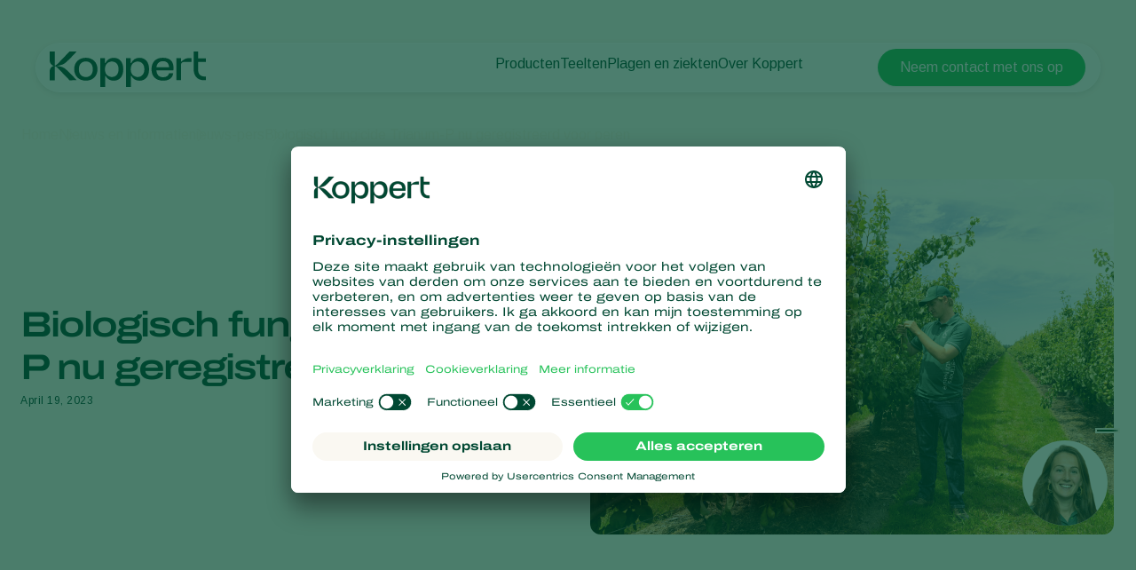

--- FILE ---
content_type: text/html; charset=utf-8
request_url: https://www.koppert.nl/nieuws-en-informatie/nieuws/nieuws-pers/biologisch-fungicide-trianum-p-nu-geregistreerd-voor-peren/
body_size: 15638
content:
<!DOCTYPE html>
<html lang="nl-nl">
<head>

<meta charset="utf-8">
<!-- 
	Projectmanagement and realisation: www.beech.it - tel. +31 (0)77-3030300
	TYPO3 CMS - Solr - Laravel - Projects - Apps

	This website is powered by TYPO3 - inspiring people to share!
	TYPO3 is a free open source Content Management Framework initially created by Kasper Skaarhoj and licensed under GNU/GPL.
	TYPO3 is copyright 1998-2026 of Kasper Skaarhoj. Extensions are copyright of their respective owners.
	Information and contribution at https://typo3.org/
-->



<title>Biologisch fungicide Trianum-P nu geregistreerd voor peren | Koppert Nederland</title>
<meta http-equiv="x-ua-compatible" content="IE=edge" />
<meta name="generator" content="TYPO3 CMS" />
<meta name="description" content="Goed nieuws voor perentelers in Nederland en België: het biologische fungicide Trianum-P is geregistreerd en klaar voor gebruik tegen zwartvruchtrot. " />
<meta name="viewport" content="width=device-width, initial-scale=1.0, minimum-scale=1.0, user-scalable=yes" />
<meta name="robots" content="all" />
<meta property="og:title" content="Biologisch fungicide Trianum-P nu geregistreerd voor peren | Koppert Nederland" />
<meta property="og:description" content="Goed nieuws voor perentelers in Nederland en België: het biologische fungicide Trianum-P is geregistreerd en klaar voor gebruik tegen zwartvruchtrot." />
<meta property="og:type" content="website" />
<meta property="og:image" content="https://www.koppert.nl/typo3conf/ext/site_template/Resources/Public/Img/KoppertLogoShare_new.jpg" />
<meta property="og:url" content="https://www.koppert.nl/nieuws-en-informatie/nieuws/nieuws-pers/biologisch-fungicide-trianum-p-nu-geregistreerd-voor-peren/" />
<meta name="twitter:title" content="Biologisch fungicide Trianum-P nu geregistreerd voor peren | Koppert Nederland" />
<meta name="twitter:card" content="summary_large_image" />
<meta name="twitter:description" content="Goed nieuws voor perentelers in Nederland en België: het biologische fungicide Trianum-P is geregistreerd en klaar voor gebruik tegen zwartvruchtrot." />
<meta name="twitter:image" content="https://www.koppert.nl/typo3conf/ext/site_template/Resources/Public/Img/KoppertLogoShare_new.jpg" />
<meta name="apple-mobile-web-app-capable" content="yes" />
<meta name="apple-mobile-web-app-status-bar-style" content="black" />
<meta name="theme-color" content="#004832" />
<meta name="msapplication-tilecolor" content="#004832" />
<meta name="thumbnail" content="https://www.koppert.nl/typo3conf/ext/site_template/Resources/Public/Img/KoppertLogoShare_new.jpg" />


<style type="text/css" media="all">
/*<![CDATA[*/
<!-- 
@font-face {
    font-family: 'icon';
    src:  url('/typo3conf/ext/site_template/Resources/Public/Css/Icon/icon.eot?ydaszc');
    src:  url('/typo3conf/ext/site_template/Resources/Public/Css/Icon/icon.eot?ydaszc#iefix') format('embedded-opentype'),
    url('/typo3conf/ext/site_template/Resources/Public/Css/Icon/icon.ttf?ydaszc') format('truetype'),
    url('/typo3conf/ext/site_template/Resources/Public/Css/Icon/icon.woff?ydaszc') format('woff'),
    url('/typo3conf/ext/site_template/Resources/Public/Css/Icon/icon.svg?ydaszc#koppert') format('svg');
    font-weight: normal;
    font-style: normal;
    font-display: block;
}

@font-face {
    font-family: 'brand';
    src:  url('/typo3conf/ext/site_template/Resources/Public/Css/Brand/brand.eot?ydaszc');
    src:  url('/typo3conf/ext/site_template/Resources/Public/Css/Brand/brand.eot?ydaszc#iefix') format('embedded-opentype'),
    url('/typo3conf/ext/site_template/Resources/Public/Css/Brand/brand.ttf?ydaszc') format('truetype'),
    url('/typo3conf/ext/site_template/Resources/Public/Css/Brand/brand.woff?ydaszc') format('woff'),
    url('/typo3conf/ext/site_template/Resources/Public/Css/Brand/brand.svg?ydaszc#brand') format('svg');
    font-weight: normal;
    font-style: normal;
    font-display: block;
}
-->
/*]]>*/
</style>

<link rel="stylesheet" type="text/css" href="/typo3temp/assets/compressed/ux25-1b3fd568314a852050b3c6387adbc52b.css?1768485677" media="all">






<link rel="preconnect" href="https://www.google.com">
    <link rel="preconnect" href="https://www.googletagmanager.com">
    <link rel="preconnect" href="https://connect.facebook.net">
    <link rel="preconnect" href="https://api.leadinfo.com">
    <link rel="preconnect" href="https://googleads.g.doubleclick.net">
    <link rel="preconnect" href="https://app.usercentrics.eu">
    <link rel="preconnect" href="https://snap.licdn.com"><script type="application/ld+json">    {
        "@context": "https://schema.org",
        "@type": "WebSite",
        "name": "Koppert Nederland",
        "url": "Koppert.nl"
    }</script><link rel="search" title="Koppert" type="application/opensearchdescription+xml" href="https://www.koppert.nl/open-search.xml" /><meta name="facebook-domain-verification" content="p4x93q9oa42s3n7mw801pz8fpk2f71" />    <link rel="shortcut icon" type="image/x-icon" href="/typo3conf/ext/site_template/Resources/Public/Img/Icons/fav/favicon.ico" />
    <link rel="icon" type="image/png" href="/typo3conf/ext/site_template/Resources/Public/Img/Icons/fav/favicon-32x32.png" sizes="32x32" />
    <link rel="icon" type="image/png" href="/typo3conf/ext/site_template/Resources/Public/Img/Icons/fav/favicon-16x16.png" sizes="16x16" />
    <link rel="apple-touch-icon" sizes="180x180" href="/typo3conf/ext/site_template/Resources/Public/Img/Icons/fav/apple-touch-icon.png">
    <link rel="icon" type="image/png" sizes="192x192" href="/typo3conf/ext/site_template/Resources/Public/Img/Icons/fav/android-chrome-192x192.png">
    <link rel="icon" type="image/png" sizes="512x512" href="/typo3conf/ext/site_template/Resources/Public/Img/Icons/fav/android-chrome-512x512.png">
    <link rel="icon" type="image/png" href="/typo3conf/ext/site_template/Resources/Public/Img/Icons/fav/favicon-32x32.png" sizes="32x32" media="(prefers-color-scheme: dark)">
    <link rel="icon" type="image/png" href="/typo3conf/ext/site_template/Resources/Public/Img/Icons/fav/favicon-32x32--light-mode.png" sizes="32x32" media="(prefers-color-scheme: light)">
    <link rel="icon" type="image/svg+xml" href="/typo3conf/ext/site_template/Resources/Public/Img/Icons/fav/favicon.svg"><script>dataLayer = [];(function(w,d,s,l,i){w[l]=w[l]||[];w[l].push({'gtm.start':
       new Date().getTime(),event:'gtm.js'});var f=d.getElementsByTagName(s)[0],
       j=d.createElement(s),dl=l!='dataLayer'?'&l='+l:'';j.async=true;j.src=
       'https://www.googletagmanager.com/gtm.js?id='+i+dl;f.parentNode.insertBefore(j,f);
    })(window,document,'script','dataLayer','GTM-5PW4N5Z7');</script><script>
!function(f,b,e,v,n,t,s)
{if(f.fbq)return;n=f.fbq=function(){n.callMethod?
n.callMethod.apply(n,arguments):n.queue.push(arguments)};
if(!f._fbq)f._fbq=n;n.push=n;n.loaded=!0;n.version='2.0';
n.queue=[];t=b.createElement(e);t.async=!0;
t.src=v;s=b.getElementsByTagName(e)[0];
s.parentNode.insertBefore(t,s)}(window, document,'script',
'https://connect.facebook.net/en_US/fbevents.js');
fbq('init', '2816369721935060');
fbq('track', 'PageView');
</script>
<noscript><img height="1" width="1" style="display:none"
src="https://www.facebook.com/tr?id=2816369721935060&ev=PageView&noscript=1"
/></noscript>
<link rel="canonical" href="https://www.koppert.nl/nieuws-en-informatie/nieuws/nieuws-pers/biologisch-fungicide-trianum-p-nu-geregistreerd-voor-peren/"/>

<!-- This site is optimized with the Yoast SEO for TYPO3 plugin - https://yoast.com/typo3-extensions-seo/ -->

<script type="application/ld+json" id="ext-schema-jsonld">{"@context":"https://schema.org/","@graph":[{"@type":"WebPage","breadcrumb":{"@type":"BreadcrumbList","itemListElement":[{"@type":"ListItem","item":{"@type":"WebPage","@id":"https://www.koppert.nl/nieuws-en-informatie/"},"name":"Nieuws en informatie","position":"1"},{"@type":"ListItem","item":{"@type":"WebPage","@id":"https://www.koppert.nl/nieuws-en-informatie/nieuws/nieuws-pers/"},"name":"nieuws-pers","position":"2"},{"@type":"ListItem","item":{"@type":"WebPage","@id":"https://www.koppert.nl/nieuws-en-informatie/nieuws/nieuws-pers/biologisch-fungicide-trianum-p-nu-geregistreerd-voor-peren/"},"name":"Biologisch fungicide Trianum-P nu geregistreerd voor peren","position":"3"}]}},{"@type":"Organization","address":{"@type":"PostalAddress","addressCountry":"NL","addressLocality":"Berkel en Rodenrijs","postalCode":"2651 BE","streetAddress":"Veilingweg 14"},"legalName":"Koppert B.V.","logo":"https://www.koppert.nl/typo3conf/ext/site_template/Resources/Public/Img/KoppertLogoShare_new.jpg","sameAs":["https://www.facebook.com/Koppert.Nederland/","https://www.linkedin.com/company/koppertnederland/","https://twitter.com/koppertnl","https://www.youtube.com/user/KoppertBiological","https://www.instagram.com/koppertnl/"],"url":"https://www.koppert.nl"}]}</script>
</head>
<body class="news-ux25 pid-21942 news">
<noscript><iframe src="https://www.googletagmanager.com/ns.html?id=GTM-5PW4N5Z7"
    height="0" width="0" style="display:none;visibility:hidden"></iframe></noscript><div id="koppertApp">



<a class="acc__skip-to-content" href="#main">
    Skip to content
</a>

<header-ux25 inline-template>
    <header class="header" data-js-header>
        
        
        
        
            
        
        <div class="header__mobile-backdrop">
            <div class="mobile-navigation__wrapper">
                <nav class="mobile-navigation__main">
                    <ul class="mobile-navigation__list" :class="{ 'mobile-navigation__list--hide-topics': mobileLangMenuIsActive }">
                        
                        <template v-if="mobileLangMenuIsActive">
                            
                                <li class="submenu__item">
                                    
                                            <a href="https://www.koppert.com/" title="Koppert Global">Koppert Global</a>
                                        
                                </li>
                            
                                <li class="submenu__item">
                                    
                                            <a href="https://www.koppert.com.ar/" title="Argentina">Argentina</a>
                                        
                                </li>
                            
                                <li class="submenu__item">
                                    
                                            <a href="https://www.koppertbio.at/" title="Austria">Austria</a>
                                        
                                </li>
                            
                                <li class="submenu__item">
                                    
                                            <a href="https://www.koppert.be/" title="Belgium">Belgium</a>
                                        
                                </li>
                            
                                <li class="submenu__item">
                                    
                                            <a href="https://www.koppert.com.br/" title="Brasil">Brasil</a>
                                        
                                </li>
                            
                                <li class="submenu__item">
                                    
                                            <a href="https://www.koppert.ca/" title="Canada (English)">Canada (English)</a>
                                        
                                </li>
                            
                                <li class="submenu__item">
                                    
                                            <a href="https://www.koppert.ca/fr/" title="Canada (French)">Canada (French)</a>
                                        
                                </li>
                            
                                <li class="submenu__item">
                                    
                                            <a href="https://www.koppert.cl/" title="Chile">Chile</a>
                                        
                                </li>
                            
                                <li class="submenu__item">
                                    
                                            <a href="https://www.koppert.ec/" title="Ecuador">Ecuador</a>
                                        
                                </li>
                            
                                <li class="submenu__item">
                                    
                                            <a href="https://www.koppert.fi/" title="Finland (Finnish)">Finland (Finnish)</a>
                                        
                                </li>
                            
                                <li class="submenu__item">
                                    
                                            <a href="https://www.koppert.fi/sv/" title="Finland (Swedish)">Finland (Swedish)</a>
                                        
                                </li>
                            
                                <li class="submenu__item">
                                    
                                            <a href="https://www.koppert.fr/" title="France">France</a>
                                        
                                </li>
                            
                                <li class="submenu__item">
                                    
                                            <a href="https://www.koppertbio.de/" title="Germany">Germany</a>
                                        
                                </li>
                            
                                <li class="submenu__item">
                                    
                                            <a href="https://www.koppert.gr/" title="Greece">Greece</a>
                                        
                                </li>
                            
                                <li class="submenu__item">
                                    
                                            <a href="https://www.koppert.hu/" title="Hungary">Hungary</a>
                                        
                                </li>
                            
                                <li class="submenu__item">
                                    
                                            <a href="https://www.koppert.in/" title="India">India</a>
                                        
                                </li>
                            
                                <li class="submenu__item">
                                    
                                            <a href="https://www.koppert.it/" title="Italy">Italy</a>
                                        
                                </li>
                            
                                <li class="submenu__item">
                                    
                                            <a href="https://www.koppert.co.ke/" title="Kenya">Kenya</a>
                                        
                                </li>
                            
                                <li class="submenu__item">
                                    
                                            <a href="https://www.koppert.co.kr/" title="Korea">Korea</a>
                                        
                                </li>
                            
                                <li class="submenu__item">
                                    
                                            <a href="https://www.koppert.mx/" title="Mexico">Mexico</a>
                                        
                                </li>
                            
                                <li class="submenu__item">
                                    
                                            <a href="https://www.koppert.nl/nieuws-en-informatie/nieuws/nieuws-pers/biologisch-fungicide-trianum-p-nu-geregistreerd-voor-peren/" title="Netherlands">Netherlands</a>
                                        
                                </li>
                            
                                <li class="submenu__item">
                                    
                                            <a href="https://www.koppert.com.py/" title="Paraguay">Paraguay</a>
                                        
                                </li>
                            
                                <li class="submenu__item">
                                    
                                            <a href="https://www.koppert.pe/" title="Peru">Peru</a>
                                        
                                </li>
                            
                                <li class="submenu__item">
                                    
                                            <a href="https://www.koppert.pl/" title="Poland">Poland</a>
                                        
                                </li>
                            
                                <li class="submenu__item">
                                    
                                            <a href="https://www.koppert.pt/" title="Portugal">Portugal</a>
                                        
                                </li>
                            
                                <li class="submenu__item">
                                    
                                            <a href="https://www.koppert.ru/" title="Russia">Russia</a>
                                        
                                </li>
                            
                                <li class="submenu__item">
                                    
                                            <a href="https://www.koppert.co.za/" title="South Africa">South Africa</a>
                                        
                                </li>
                            
                                <li class="submenu__item">
                                    
                                            <a href="https://www.koppert.es/" title="Spain">Spain</a>
                                        
                                </li>
                            
                                <li class="submenu__item">
                                    
                                            <a href="https://www.koppert.se/" title="Sweden">Sweden</a>
                                        
                                </li>
                            
                                <li class="submenu__item">
                                    
                                            <a href="https://www.koppertbio.ch/" title="Switzerland">Switzerland</a>
                                        
                                </li>
                            
                                <li class="submenu__item">
                                    
                                            <a href="https://www.koppert.com.tr/" title="Turkey">Turkey</a>
                                        
                                </li>
                            
                                <li class="submenu__item">
                                    
                                            <a href="https://www.koppertus.com/" title="USA">USA</a>
                                        
                                </li>
                            
                                <li class="submenu__item">
                                    
                                            <a href="https://www.koppert.co.uk/" title="United Kingdom">United Kingdom</a>
                                        
                                </li>
                            
                        </template>
                        
                        
                        
                            
    <li class="mobile-navigation__item">
        <div class="mobile-navigation__top-wrapper">
            <div class="mobile-navigation__top">
                <div class="mobile-navigation__image-wrapper">
                    
                            <img class="mobile-navigation__image" src="/content/global/products/Spical-Plus/Neoseiulus_californicus_-_Spical-Plus_-_Sweet_Pepper_-_Koppert-1.jpg" alt="" />
                        
                </div>
                <button class="button--back">
                    <i class="fa-light fa-arrow-left"></i>
                </button>
                
                        <span class="mobile-navigation__title">Producten</span>
                    
                <i class="fa-light fa-chevron-right"></i>
            </div>
        </div>
        <div class="effect-grow">
            <div class="effect-grow__content">
                
                        
                                <a href="/producten" class="mobile-submenu__link mobile-submenu__link--bold">Producten</a>
                            
                    
                <div class="mobile-navigation__submenu">
                    <div class="mobile-submenu__list-wrapper">
                        <ul class="mobile-submenu__list">
                            
                                <li class="mobile-submenu__item">
                                    
                                            
                                                    <a href="/producten/plaagbestrijding" class="mobile-submenu__link">Plaagbestrijding</a>
                                                
                                        
                                </li>
                            
                                <li class="mobile-submenu__item">
                                    
                                            
                                                    <a href="/producten/ziektebestrijding" class="mobile-submenu__link">Ziektebestrijding</a>
                                                
                                        
                                </li>
                            
                                <li class="mobile-submenu__item">
                                    
                                            
                                                    <a href="/producten/bestuiving" class="mobile-submenu__link">Bestuiving</a>
                                                
                                        
                                </li>
                            
                                <li class="mobile-submenu__item">
                                    
                                            
                                                    <a href="/producten/weerbaar-telen" class="mobile-submenu__link">Weerbaar telen</a>
                                                
                                        
                                </li>
                            
                                <li class="mobile-submenu__item">
                                    
                                            
                                                    <a href="/producten/uitzettechnieken" class="mobile-submenu__link">Uitzettechnieken</a>
                                                
                                        
                                </li>
                            
                                <li class="mobile-submenu__item">
                                    
                                            
                                                    <a href="/producten/monitoring-scouting" class="mobile-submenu__link">Monitoring &amp; Scouting</a>
                                                
                                        
                                </li>
                            
                                <li class="mobile-submenu__item">
                                    
                                            
                                                    <a href="/producten/services" class="mobile-submenu__link">Services</a>
                                                
                                        
                                </li>
                            
                        </ul>
                    </div>
                </div>
            </div>
        </div>
    </li>

                        
                            
    <li class="mobile-navigation__item">
        <div class="mobile-navigation__top-wrapper">
            <div class="mobile-navigation__top">
                <div class="mobile-navigation__image-wrapper">
                    
                            <img class="mobile-navigation__image" src="/content/global/Crops/Rye/rye_1.jpg" alt="" />
                        
                </div>
                <button class="button--back">
                    <i class="fa-light fa-arrow-left"></i>
                </button>
                
                        <span class="mobile-navigation__title">Teelten</span>
                    
                <i class="fa-light fa-chevron-right"></i>
            </div>
        </div>
        <div class="effect-grow">
            <div class="effect-grow__content">
                
                        
                                <a href="/teelten" class="mobile-submenu__link mobile-submenu__link--bold">Teelten</a>
                            
                    
                <div class="mobile-navigation__submenu">
                    <div class="mobile-submenu__list-wrapper">
                        <ul class="mobile-submenu__list">
                            
                                <li class="mobile-submenu__item">
                                    
                                            
                                                    <a href="/teelten/bedekte-groenteteelt" class="mobile-submenu__link">Bedekte groenteteelt</a>
                                                
                                        
                                </li>
                            
                                <li class="mobile-submenu__item">
                                    
                                            
                                                    <a href="/teelten/siergewassen" class="mobile-submenu__link">Siergewassen</a>
                                                
                                        
                                </li>
                            
                                <li class="mobile-submenu__item">
                                    
                                            
                                                    <a href="/teelten/fruit" class="mobile-submenu__link">Fruit</a>
                                                
                                        
                                </li>
                            
                                <li class="mobile-submenu__item">
                                    
                                            
                                                    <a href="/teelten/vollegrondsgroenten" class="mobile-submenu__link">Vollegrondsgroenten</a>
                                                
                                        
                                </li>
                            
                                <li class="mobile-submenu__item">
                                    
                                            
                                                    <a href="/teelten/akkerbouwgewassen" class="mobile-submenu__link">Akkerbouwgewassen</a>
                                                
                                        
                                </li>
                            
                        </ul>
                    </div>
                </div>
            </div>
        </div>
    </li>

                        
                            
    <li class="mobile-navigation__item">
        <div class="mobile-navigation__top-wrapper">
            <div class="mobile-navigation__top">
                <div class="mobile-navigation__image-wrapper">
                    
                            <img class="mobile-navigation__image" src="/content/global/Red_chicory_-_crop_-_Koppert-8.jpg" />
                        
                </div>
                <button class="button--back">
                    <i class="fa-light fa-arrow-left"></i>
                </button>
                
                        <span class="mobile-navigation__title">Plagen en ziekten</span>
                    
                <i class="fa-light fa-chevron-right"></i>
            </div>
        </div>
        <div class="effect-grow">
            <div class="effect-grow__content">
                
                        
                                <span class="mobile-submenu__link mobile-submenu__link--bold">Plagen en ziekten</span>
                            
                    
                <div class="mobile-navigation__submenu">
                    <div class="mobile-submenu__list-wrapper">
                        <ul class="mobile-submenu__list">
                            
                                <li class="mobile-submenu__item">
                                    
                                            
                                                    <a href="/plagen" class="mobile-submenu__link">Plagen</a>
                                                
                                        
                                </li>
                            
                                <li class="mobile-submenu__item">
                                    
                                            
                                                    <a href="/plantenziekten" class="mobile-submenu__link">Plantenziekten</a>
                                                
                                        
                                </li>
                            
                        </ul>
                    </div>
                </div>
            </div>
        </div>
    </li>

                        
                            
    <li class="mobile-navigation__item">
        <div class="mobile-navigation__top-wrapper">
            <div class="mobile-navigation__top">
                <div class="mobile-navigation__image-wrapper">
                    
                            <img class="mobile-navigation__image" src="/content/global/General/Corporate_images/VivoGro_Canada_Koppert_Biological_Systems__6_.jpg" alt="" />
                        
                </div>
                <button class="button--back">
                    <i class="fa-light fa-arrow-left"></i>
                </button>
                
                        <span class="mobile-navigation__title">Over Koppert</span>
                    
                <i class="fa-light fa-chevron-right"></i>
            </div>
        </div>
        <div class="effect-grow">
            <div class="effect-grow__content">
                
                        
                                <a href="/over-koppert" class="mobile-submenu__link mobile-submenu__link--bold">Over Koppert</a>
                            
                    
                <div class="mobile-navigation__submenu">
                    <div class="mobile-submenu__list-wrapper">
                        <ul class="mobile-submenu__list">
                            
                                <li class="mobile-submenu__item">
                                    
                                            
                                                    <a href="/over-koppert" class="mobile-submenu__link">Over Koppert</a>
                                                
                                        
                                </li>
                            
                                <li class="mobile-submenu__item">
                                    
                                            
                                                    <a href="/nieuws-en-informatie" class="mobile-submenu__link">Nieuws en informatie</a>
                                                
                                        
                                </li>
                            
                                <li class="mobile-submenu__item">
                                    
                                            
                                                    <a href="/duurzaamheid" class="mobile-submenu__link">Duurzaamheid</a>
                                                
                                        
                                </li>
                            
                                <li class="mobile-submenu__item">
                                    
                                            
                                                    <a href="/over-koppert/werken-bij-koppert" class="mobile-submenu__link">Werken bij Koppert</a>
                                                
                                        
                                </li>
                            
                                <li class="mobile-submenu__item">
                                    
                                            
                                                    <a href="/contact" class="mobile-submenu__link">Contact</a>
                                                
                                        
                                </li>
                            
                        </ul>
                    </div>
                </div>
            </div>
        </div>
    </li>

                        
                    </ul>
                </nav>
                <div class="mobile-navigation__footer">
                    <nav class="navigation__user">
                        
                            <a class="button button--bright button--paddingfix" href="https://www.koppert.nl/koppert-one/" aria-label="Koppert One">
                                <i class="fa-kit fa-koppert-k"></i> Koppert One
                            </a>
                        
                        <a class="button button--bright button--paddingfix" href="https://www.koppert.nl/contact/">
                            Contact
                        </a>
                        <button class="navigation__icon" @click="toggleMobileLanguageMenu">
                            <i class="fa-thin fa-globe"></i>
                        </button>
                    </nav>
                    <button @click="openSearchOverlay()" class="mobile-navigation__search" title="Search" aria-label="Open search overlay">
                        Zoeken
                        <i class="fa-thin fa-magnifying-glass"></i>
                    </button>
                </div>
            </div>
        </div>

        <div class="container">
            <div class="header__inner">
                <div class="header__branding">
                    <a class="header__branding-link" href="/">
                        
                        <div class="header__branding-name header__branding-name--subpage">
                            <svg width="176" height="40" viewBox="0 0 176 40" fill="none" xmlns="http://www.w3.org/2000/svg">
    <g clip-path="url(#clip0_2440_18216)">
        <path d="M72.0705 7.11523C67.8311 7.11523 64.6515 9.17998 62.8346 12.9066C62.6832 13.2088 62.229 13.108 62.229 12.8059L62.128 7.56847H56.9297V40.0001H62.4309V27.7627C62.4309 27.4606 62.8851 27.3598 63.0365 27.6116C64.8534 30.9857 67.9825 32.8994 72.0705 32.8994C78.6821 32.8994 82.9215 28.1152 82.9215 20.0073C82.9215 11.849 78.6821 7.11523 72.0705 7.11523ZM70.0518 28.7196C66.8217 28.7196 62.2795 26.3527 62.2795 20.662V19.5541C62.2795 13.5613 66.8217 11.2951 70.0518 11.2951C74.5436 11.2951 77.6222 14.5685 77.6222 20.0577C77.5717 25.5469 74.5436 28.7196 70.0518 28.7196Z" fill="currentColor"/>
        <path d="M175.934 28.266V32.3452C175.934 32.3452 175.884 32.3452 173.815 32.3452C165.79 32.3452 162.156 26.9063 162.156 19.4027V-0.0361328H167.203V7.66891H175.934V11.7984H167.203V19.9567C167.203 24.5898 168.768 28.266 175.379 28.266C175.733 28.266 175.934 28.266 175.934 28.266Z" fill="currentColor"/>
        <path d="M159.684 7.36694V11.7482H151.761C149.843 11.7482 148.026 12.4533 148.026 14.6691V32.3454H142.727V7.61874H148.026V10.8921C148.026 11.0432 148.127 11.1943 148.278 11.2446C148.531 11.295 148.682 11.1439 148.732 11.0936C151.155 8.87773 153.325 7.4173 157.918 7.4173H159.684V7.36694Z" fill="currentColor"/>
        <path d="M139.344 21.3165C140.454 12.6043 136.921 7.0647 127.484 7.0647C119.711 7.0647 114.715 11.6978 114.715 20.0072C114.715 27.9136 119.409 32.8489 127.938 32.8489C133.54 32.8489 138.436 30.4316 139.193 24.4388H134.6C133.843 27.5108 131.42 28.9712 127.786 28.9712C123.093 28.9712 120.62 26.3021 120.266 21.2661H130.613H139.344V21.3165ZM127.686 10.892C132.379 10.892 134.297 13.7625 134.549 17.8417H120.317C120.317 17.7913 120.418 10.892 127.686 10.892Z" fill="currentColor"/>
        <path d="M101.141 7.11523C96.9014 7.11523 93.7218 9.17998 91.9049 12.9066C91.7535 13.2088 91.2993 13.108 91.2993 12.8059L91.1984 7.56847H86V40.0001H91.5012V27.7627C91.5012 27.4606 91.9554 27.3598 92.1068 27.6116C93.9237 30.9857 97.0528 32.8994 101.141 32.8994C107.752 32.8994 111.992 28.1152 111.992 20.0073C111.992 11.849 107.752 7.11523 101.141 7.11523ZM99.1221 28.7196C95.892 28.7196 91.3498 26.3527 91.3498 20.662V19.5541C91.3498 13.5613 95.892 11.2951 99.1221 11.2951C103.614 11.2951 106.693 14.5685 106.693 20.0577C106.642 25.5469 103.614 28.7196 99.1221 28.7196Z" fill="currentColor"/>
        <path d="M40.778 7.0647C32.9552 7.0647 27.6055 12.2014 27.6055 20.0072C27.6055 27.7122 32.9552 32.8489 40.778 32.8489C48.4999 32.8489 53.8496 27.7122 53.8496 20.0072C53.8496 12.2518 48.4999 7.0647 40.778 7.0647ZM40.778 28.7697C35.832 28.7697 32.8543 25.3453 32.8543 20.0072C32.8543 14.5179 35.8825 11.1942 40.778 11.1942C45.6736 11.1942 48.6008 14.669 48.6008 20.0072C48.6008 25.3956 45.6736 28.7697 40.778 28.7697Z" fill="currentColor"/>
        <path d="M30.3814 32.3452L22.3568 32.3955L8.98233 18.5466C7.82153 17.3883 6.61026 16.784 6.15604 16.6329C5.95416 16.5322 5.75228 16.6833 5.75228 16.8847V32.3955H-0.203125V23.6329C-0.203125 18.043 3.38021 16.3308 4.94477 16.1797C3.38021 16.0286 -0.203125 14.3164 -0.203125 8.72646V-0.0361328H5.80275V15.4747C5.80275 15.6761 6.00463 15.8272 6.20651 15.7265C6.66073 15.525 7.82153 14.9711 9.0328 13.8128L22.3568 -0.0361328H30.3814V0.0142269C30.2805 0.114946 20.5903 10.8416 16.7042 13.4603C13.4741 15.6257 8.62904 16.079 7.11496 16.1797C8.62904 16.2804 13.4741 16.7337 16.7042 18.8991C20.5903 21.5178 30.23 32.2445 30.3814 32.3452Z" fill="currentColor"/>
    </g>
    <defs>
        <clipPath id="clip0_2440_18216">
            <rect width="175.937" height="39.9856" fill="white" transform="translate(0 0.0144043)"/>
        </clipPath>
    </defs>
</svg>

                        </div>
                    </a>
                </div>
                <div class="effect-glass effect-glass--white effect-glass--grow icons-3">
                    <div class="header__menu-mobile">
                        <div class="header__user-menu">
                            <button @click="openSearchOverlay()" class="user-menu__item" title="Search" aria-label="Open search overlay">
                                <i class="fa-thin fa-magnifying-glass"></i>
                            </button>
                            
                                <div class="user-menu__item">
                                    <a class="navigation__link" href="https://www.koppert.one/" target="_blank" aria-label="Koppert One">
                                        <i class="fa-thin fa-user"></i>
                                    </a>
                                </div>
                            
                        </div>
                        <button class="hamburger__icon" data-js="hamburger">
                            <span></span>
                            <span></span>
                            <span></span>
                        </button>
                    </div>
                    <div class="header__menu-desktop">
                        <div class="navigation__wrapper">
                            <div class="navigation__submenu-background">
                                <div class="navigation__submenu-toplayer"></div>
                            </div>
                            <nav class="navigation__main">
                                <ul class="navigation__list">
                                    
                                        
     <li class="navigation__item">
         
                 
                         <a href="/producten/" class="navigation__link">Producten</a>
                     
             
        <div class="navigation__submenu">
            <div class="submenu__list-wrapper">
                <ul class="submenu__list">
                    
                        <li class="submenu__item">
                        
                                
                                        <a href="/producten/plaagbestrijding/" class="submenu__link">Plaagbestrijding</a>
                                    
                            
                        </li>
                    
                        <li class="submenu__item">
                        
                                
                                        <a href="/producten/ziektebestrijding/" class="submenu__link">Ziektebestrijding</a>
                                    
                            
                        </li>
                    
                        <li class="submenu__item">
                        
                                
                                        <a href="/producten/bestuiving/" class="submenu__link">Bestuiving</a>
                                    
                            
                        </li>
                    
                        <li class="submenu__item">
                        
                                
                                        <a href="/producten/weerbaar-telen/" class="submenu__link">Weerbaar telen</a>
                                    
                            
                        </li>
                    
                        <li class="submenu__item">
                        
                                
                                        <a href="/producten/uitzettechnieken/" class="submenu__link">Uitzettechnieken</a>
                                    
                            
                        </li>
                    
                        <li class="submenu__item">
                        
                                
                                        <a href="/producten/monitoring-scouting/" class="submenu__link">Monitoring &amp; Scouting</a>
                                    
                            
                        </li>
                    
                        <li class="submenu__item">
                        
                                
                                        <a href="/producten/services/" class="submenu__link">Services</a>
                                    
                            
                        </li>
                    
                </ul>
            </div>
        </div>
    </li>


                                    
                                        
     <li class="navigation__item">
         
                 
                         <a href="/teelten/" class="navigation__link">Teelten</a>
                     
             
        <div class="navigation__submenu">
            <div class="submenu__list-wrapper">
                <ul class="submenu__list">
                    
                        <li class="submenu__item">
                        
                                
                                        <a href="/teelten/bedekte-groenteteelt/" class="submenu__link">Bedekte groenteteelt</a>
                                    
                            
                        </li>
                    
                        <li class="submenu__item">
                        
                                
                                        <a href="/teelten/siergewassen/" class="submenu__link">Siergewassen</a>
                                    
                            
                        </li>
                    
                        <li class="submenu__item">
                        
                                
                                        <a href="/teelten/fruit/" class="submenu__link">Fruit</a>
                                    
                            
                        </li>
                    
                        <li class="submenu__item">
                        
                                
                                        <a href="/teelten/vollegrondsgroenten/" class="submenu__link">Vollegrondsgroenten</a>
                                    
                            
                        </li>
                    
                        <li class="submenu__item">
                        
                                
                                        <a href="/teelten/akkerbouwgewassen/" class="submenu__link">Akkerbouwgewassen</a>
                                    
                            
                        </li>
                    
                </ul>
            </div>
        </div>
    </li>


                                    
                                        
     <li class="navigation__item">
         
                 
                         <span>Plagen en ziekten</span>
                     
             
        <div class="navigation__submenu">
            <div class="submenu__list-wrapper">
                <ul class="submenu__list">
                    
                        <li class="submenu__item">
                        
                                
                                        <a href="/plagen/" class="submenu__link">Plagen</a>
                                    
                            
                        </li>
                    
                        <li class="submenu__item">
                        
                                
                                        <a href="/plantenziekten/" class="submenu__link">Plantenziekten</a>
                                    
                            
                        </li>
                    
                </ul>
            </div>
        </div>
    </li>


                                    
                                        
     <li class="navigation__item">
         
                 
                         <a href="/over-koppert/" class="navigation__link">Over Koppert</a>
                     
             
        <div class="navigation__submenu">
            <div class="submenu__list-wrapper">
                <ul class="submenu__list">
                    
                        <li class="submenu__item">
                        
                                
                                        <a href="/over-koppert/" class="submenu__link">Over Koppert</a>
                                    
                            
                        </li>
                    
                        <li class="submenu__item">
                        
                                
                                        <a href="/nieuws-en-informatie/" class="submenu__link">Nieuws en informatie</a>
                                    
                            
                        </li>
                    
                        <li class="submenu__item">
                        
                                
                                        <a href="/duurzaamheid/" class="submenu__link">Duurzaamheid</a>
                                    
                            
                        </li>
                    
                        <li class="submenu__item">
                        
                                
                                        <a href="https://werkenbijkoppert.nl/nl/vacatures" class="submenu__link">Werken bij Koppert</a>
                                    
                            
                        </li>
                    
                        <li class="submenu__item">
                        
                                
                                        <a href="/contact/" class="submenu__link">Contact</a>
                                    
                            
                        </li>
                    
                </ul>
            </div>
        </div>
    </li>


                                    
                                </ul>
                            </nav>
                            <nav class="navigation__user">
                                <ul class="navigation__list">
                                    <li class="navigation__item">
                                        <button @click="openSearchOverlay()" class="navigation__button navigation__button--search" title="Search" aria-label="Open search overlay">
                                            <i class="fa-thin fa-magnifying-glass"></i>
                                        </button>
                                    </li>
                                    
                                        <div class="navigation__item">
                                            <a class="navigation__link" href="https://www.koppert.one/" target="_blank" aria-label="Koppert One">
                                                <i class="fa-thin fa-user"></i>
                                            </a>
                                        </div>
                                    
                                </ul>
                            </nav>
                        </div>
                        <div class="navigation__end">
                            <div class="navigation__item">
                                <i class="fa-thin fa-globe"></i>
                                <div class="navigation__submenu">
                                    <div class="submenu__list-wrapper submenu__list-wrapper--languages">
                                        <div class="list-wrapper">
                                            <ul class="submenu__list">
                                                
                                                    <li class="submenu__item">
                                                        
                                                                <a href="https://www.koppert.com/" title="Koppert Global">Koppert Global</a>
                                                            
                                                    </li>
                                                
                                                    <li class="submenu__item">
                                                        
                                                                <a href="https://www.koppert.com.ar/" title="Argentina">Argentina</a>
                                                            
                                                    </li>
                                                
                                                    <li class="submenu__item">
                                                        
                                                                <a href="https://www.koppertbio.at/" title="Austria">Austria</a>
                                                            
                                                    </li>
                                                
                                                    <li class="submenu__item">
                                                        
                                                                <a href="https://www.koppert.be/" title="Belgium">Belgium</a>
                                                            
                                                    </li>
                                                
                                                    <li class="submenu__item">
                                                        
                                                                <a href="https://www.koppert.com.br/" title="Brasil">Brasil</a>
                                                            
                                                    </li>
                                                
                                                    <li class="submenu__item">
                                                        
                                                                <a href="https://www.koppert.ca/" title="Canada (English)">Canada (English)</a>
                                                            
                                                    </li>
                                                
                                                    <li class="submenu__item">
                                                        
                                                                <a href="https://www.koppert.ca/fr/" title="Canada (French)">Canada (French)</a>
                                                            
                                                    </li>
                                                
                                                    <li class="submenu__item">
                                                        
                                                                <a href="https://www.koppert.cl/" title="Chile">Chile</a>
                                                            
                                                    </li>
                                                
                                                    <li class="submenu__item">
                                                        
                                                                <a href="https://www.koppert.ec/" title="Ecuador">Ecuador</a>
                                                            
                                                    </li>
                                                
                                                    <li class="submenu__item">
                                                        
                                                                <a href="https://www.koppert.fi/" title="Finland (Finnish)">Finland (Finnish)</a>
                                                            
                                                    </li>
                                                
                                                    <li class="submenu__item">
                                                        
                                                                <a href="https://www.koppert.fi/sv/" title="Finland (Swedish)">Finland (Swedish)</a>
                                                            
                                                    </li>
                                                
                                                    <li class="submenu__item">
                                                        
                                                                <a href="https://www.koppert.fr/" title="France">France</a>
                                                            
                                                    </li>
                                                
                                                    <li class="submenu__item">
                                                        
                                                                <a href="https://www.koppertbio.de/" title="Germany">Germany</a>
                                                            
                                                    </li>
                                                
                                                    <li class="submenu__item">
                                                        
                                                                <a href="https://www.koppert.gr/" title="Greece">Greece</a>
                                                            
                                                    </li>
                                                
                                                    <li class="submenu__item">
                                                        
                                                                <a href="https://www.koppert.hu/" title="Hungary">Hungary</a>
                                                            
                                                    </li>
                                                
                                                    <li class="submenu__item">
                                                        
                                                                <a href="https://www.koppert.in/" title="India">India</a>
                                                            
                                                    </li>
                                                
                                                    <li class="submenu__item">
                                                        
                                                                <a href="https://www.koppert.it/" title="Italy">Italy</a>
                                                            
                                                    </li>
                                                
                                                    <li class="submenu__item">
                                                        
                                                                <a href="https://www.koppert.co.ke/" title="Kenya">Kenya</a>
                                                            
                                                    </li>
                                                
                                                    <li class="submenu__item">
                                                        
                                                                <a href="https://www.koppert.co.kr/" title="Korea">Korea</a>
                                                            
                                                    </li>
                                                
                                                    <li class="submenu__item">
                                                        
                                                                <a href="https://www.koppert.mx/" title="Mexico">Mexico</a>
                                                            
                                                    </li>
                                                
                                                    <li class="submenu__item">
                                                        
                                                                <a href="https://www.koppert.nl/nieuws-en-informatie/nieuws/nieuws-pers/biologisch-fungicide-trianum-p-nu-geregistreerd-voor-peren/" title="Netherlands">Netherlands</a>
                                                            
                                                    </li>
                                                
                                                    <li class="submenu__item">
                                                        
                                                                <a href="https://www.koppert.com.py/" title="Paraguay">Paraguay</a>
                                                            
                                                    </li>
                                                
                                                    <li class="submenu__item">
                                                        
                                                                <a href="https://www.koppert.pe/" title="Peru">Peru</a>
                                                            
                                                    </li>
                                                
                                                    <li class="submenu__item">
                                                        
                                                                <a href="https://www.koppert.pl/" title="Poland">Poland</a>
                                                            
                                                    </li>
                                                
                                                    <li class="submenu__item">
                                                        
                                                                <a href="https://www.koppert.pt/" title="Portugal">Portugal</a>
                                                            
                                                    </li>
                                                
                                                    <li class="submenu__item">
                                                        
                                                                <a href="https://www.koppert.ru/" title="Russia">Russia</a>
                                                            
                                                    </li>
                                                
                                                    <li class="submenu__item">
                                                        
                                                                <a href="https://www.koppert.co.za/" title="South Africa">South Africa</a>
                                                            
                                                    </li>
                                                
                                                    <li class="submenu__item">
                                                        
                                                                <a href="https://www.koppert.es/" title="Spain">Spain</a>
                                                            
                                                    </li>
                                                
                                                    <li class="submenu__item">
                                                        
                                                                <a href="https://www.koppert.se/" title="Sweden">Sweden</a>
                                                            
                                                    </li>
                                                
                                                    <li class="submenu__item">
                                                        
                                                                <a href="https://www.koppertbio.ch/" title="Switzerland">Switzerland</a>
                                                            
                                                    </li>
                                                
                                                    <li class="submenu__item">
                                                        
                                                                <a href="https://www.koppert.com.tr/" title="Turkey">Turkey</a>
                                                            
                                                    </li>
                                                
                                                    <li class="submenu__item">
                                                        
                                                                <a href="https://www.koppertus.com/" title="USA">USA</a>
                                                            
                                                    </li>
                                                
                                                    <li class="submenu__item">
                                                        
                                                                <a href="https://www.koppert.co.uk/" title="United Kingdom">United Kingdom</a>
                                                            
                                                    </li>
                                                
                                            </ul>
                                        </div>
                                    </div>
                                </div>
                            </div>
                            <a href="https://www.koppert.nl/contact/" data-gtm="click_contact" class="button button--bright">Neem contact met ons op</a>
                        </div>
                    </div>
                </div>
            </div>
        </div>
    </header>
</header-ux25>





<search-overlay inline-template>
    <div :class="['modal', {'modal--active' :showSearchOverlay}]" v-cloak>
        <div class="container container--max">
            <div class="header__branding">
                <div class="header__branding-link">
                    <div class="header__branding-logo">
                        <i class="fa-kit fa-koppert-k"></i>
                    </div>
                    <div class="header__branding-name">
                        <svg width="176" height="40" viewBox="0 0 176 40" fill="none" xmlns="http://www.w3.org/2000/svg">
    <g clip-path="url(#clip0_2440_18216)">
        <path d="M72.0705 7.11523C67.8311 7.11523 64.6515 9.17998 62.8346 12.9066C62.6832 13.2088 62.229 13.108 62.229 12.8059L62.128 7.56847H56.9297V40.0001H62.4309V27.7627C62.4309 27.4606 62.8851 27.3598 63.0365 27.6116C64.8534 30.9857 67.9825 32.8994 72.0705 32.8994C78.6821 32.8994 82.9215 28.1152 82.9215 20.0073C82.9215 11.849 78.6821 7.11523 72.0705 7.11523ZM70.0518 28.7196C66.8217 28.7196 62.2795 26.3527 62.2795 20.662V19.5541C62.2795 13.5613 66.8217 11.2951 70.0518 11.2951C74.5436 11.2951 77.6222 14.5685 77.6222 20.0577C77.5717 25.5469 74.5436 28.7196 70.0518 28.7196Z" fill="currentColor"/>
        <path d="M175.934 28.266V32.3452C175.934 32.3452 175.884 32.3452 173.815 32.3452C165.79 32.3452 162.156 26.9063 162.156 19.4027V-0.0361328H167.203V7.66891H175.934V11.7984H167.203V19.9567C167.203 24.5898 168.768 28.266 175.379 28.266C175.733 28.266 175.934 28.266 175.934 28.266Z" fill="currentColor"/>
        <path d="M159.684 7.36694V11.7482H151.761C149.843 11.7482 148.026 12.4533 148.026 14.6691V32.3454H142.727V7.61874H148.026V10.8921C148.026 11.0432 148.127 11.1943 148.278 11.2446C148.531 11.295 148.682 11.1439 148.732 11.0936C151.155 8.87773 153.325 7.4173 157.918 7.4173H159.684V7.36694Z" fill="currentColor"/>
        <path d="M139.344 21.3165C140.454 12.6043 136.921 7.0647 127.484 7.0647C119.711 7.0647 114.715 11.6978 114.715 20.0072C114.715 27.9136 119.409 32.8489 127.938 32.8489C133.54 32.8489 138.436 30.4316 139.193 24.4388H134.6C133.843 27.5108 131.42 28.9712 127.786 28.9712C123.093 28.9712 120.62 26.3021 120.266 21.2661H130.613H139.344V21.3165ZM127.686 10.892C132.379 10.892 134.297 13.7625 134.549 17.8417H120.317C120.317 17.7913 120.418 10.892 127.686 10.892Z" fill="currentColor"/>
        <path d="M101.141 7.11523C96.9014 7.11523 93.7218 9.17998 91.9049 12.9066C91.7535 13.2088 91.2993 13.108 91.2993 12.8059L91.1984 7.56847H86V40.0001H91.5012V27.7627C91.5012 27.4606 91.9554 27.3598 92.1068 27.6116C93.9237 30.9857 97.0528 32.8994 101.141 32.8994C107.752 32.8994 111.992 28.1152 111.992 20.0073C111.992 11.849 107.752 7.11523 101.141 7.11523ZM99.1221 28.7196C95.892 28.7196 91.3498 26.3527 91.3498 20.662V19.5541C91.3498 13.5613 95.892 11.2951 99.1221 11.2951C103.614 11.2951 106.693 14.5685 106.693 20.0577C106.642 25.5469 103.614 28.7196 99.1221 28.7196Z" fill="currentColor"/>
        <path d="M40.778 7.0647C32.9552 7.0647 27.6055 12.2014 27.6055 20.0072C27.6055 27.7122 32.9552 32.8489 40.778 32.8489C48.4999 32.8489 53.8496 27.7122 53.8496 20.0072C53.8496 12.2518 48.4999 7.0647 40.778 7.0647ZM40.778 28.7697C35.832 28.7697 32.8543 25.3453 32.8543 20.0072C32.8543 14.5179 35.8825 11.1942 40.778 11.1942C45.6736 11.1942 48.6008 14.669 48.6008 20.0072C48.6008 25.3956 45.6736 28.7697 40.778 28.7697Z" fill="currentColor"/>
        <path d="M30.3814 32.3452L22.3568 32.3955L8.98233 18.5466C7.82153 17.3883 6.61026 16.784 6.15604 16.6329C5.95416 16.5322 5.75228 16.6833 5.75228 16.8847V32.3955H-0.203125V23.6329C-0.203125 18.043 3.38021 16.3308 4.94477 16.1797C3.38021 16.0286 -0.203125 14.3164 -0.203125 8.72646V-0.0361328H5.80275V15.4747C5.80275 15.6761 6.00463 15.8272 6.20651 15.7265C6.66073 15.525 7.82153 14.9711 9.0328 13.8128L22.3568 -0.0361328H30.3814V0.0142269C30.2805 0.114946 20.5903 10.8416 16.7042 13.4603C13.4741 15.6257 8.62904 16.079 7.11496 16.1797C8.62904 16.2804 13.4741 16.7337 16.7042 18.8991C20.5903 21.5178 30.23 32.2445 30.3814 32.3452Z" fill="currentColor"/>
    </g>
    <defs>
        <clipPath id="clip0_2440_18216">
            <rect width="175.937" height="39.9856" fill="white" transform="translate(0 0.0144043)"/>
        </clipPath>
    </defs>
</svg>

                    </div>
                </div>
            </div>
            <button @click="closePopup" class="modal__close-button" title="Close search" aria-label="Close search overlay">
                <i class="fa-light fa-close"></i>
            </button>
            <div class="container">
                <div class="modal__search-wrapper">
                    

    <form action="/zoeken/"
          data-suggest-header="Topresultaten"
          data-suggest="/zoeken/suggest.json"
          class="c-overlay__form-search autocomplete-active"
          method="get"
    >

        <div class="c-overlay__form-search-wrapper">
            <div class="input-wrapper input-wrapper--icon-left input-wrapper--rounded tx-solr-autocomplete">

                <input id="searchValueDesktop" ref="searchValue" type="text" name="q"
                       class="tx-solr-suggest tx-solr-suggest-focus"
                       v-model="searchString"
                       placeholder="Zoek op ziekten en plagen, gewas of ander trefwoord">
            </div>

            <button id="searchButton"
                    class="button button--bright"
                    title="Zoeken">
                Zoeken
            </button>
        </div>
    </form>



                </div>
            </div>
        </div>
    </div>
</search-overlay>






    




    




    


<hero-ux25 inline-template>
    <section class="hero">
        <div class="hero__inner hero__inner--none">
            
            <div class="container">
                <div class="hero__content">
                    
                        <div class="hero__breadcrumbs">
                            <ul class="hero__breadcrumbs-list">
                                
                                    <li class="hero__breadcrumbs-item">
                                        <a class="hero__breadcrumbs-link" href="/">
                                            Home
                                        </a>
                                    </li>
                                
                                    <li class="hero__breadcrumbs-item">
                                        <a class="hero__breadcrumbs-link" href="/nieuws-en-informatie/">
                                            Nieuws en informatie
                                        </a>
                                    </li>
                                
                                    <li class="hero__breadcrumbs-item">
                                        <a class="hero__breadcrumbs-link" href="/nieuws-en-informatie/nieuws/nieuws-pers/">
                                            nieuws-pers
                                        </a>
                                    </li>
                                
                                    <li class="hero__breadcrumbs-item">
                                        <a class="hero__breadcrumbs-link" href="/nieuws-en-informatie/nieuws/nieuws-pers/biologisch-fungicide-trianum-p-nu-geregistreerd-voor-peren/">
                                            Biologisch fungicide Trianum-P nu geregistreerd voor peren
                                        </a>
                                    </li>
                                
                            </ul>
                        </div>
                    
                    
                </div>
            </div>

            
        </div>
    </section>
</hero-ux25>





    <section class="news-detail__hero">
        <div class="container container--fullwidth">
            <div class="container">
                <div class="news-detail__hero-inner">
                    <div class="news-detail__hero-content">
                        <h1 class="section-title">Biologisch fungicide Trianum-P nu geregistreerd voor peren</h1>
                        <span class="news-detail__hero-date">April 19, 2023</span>
                    </div>
                    <div class="news-detail__hero-media">
                        
                            <img src="https://www.koppert.nl/content/_processed_/f/a/csm_Pear_-_Crop_-_Koppert-8_8fc9354478.jpg" alt="Biologisch fungicide Trianum-P nu geregistreerd voor peren" class="news-detail__hero-image">
                        
                    </div>
                </div>
            </div>
        </div>
    </section>
    <main id="main">
        <div class="container">
            
            
                
            
            <section class="news-detail">
                <article class="news-detail__article">
                    

    


    

    
        <h3 class="c-news__h3">Biologisch fungicide Trianum-P nu geregistreerd voor peren</h3>
    

    
        <div class="c-news__bodytext">
            
                 <!DOCTYPE html PUBLIC "-//W3C//DTD HTML 4.0 Transitional//EN" "http://www.w3.org/TR/REC-html40/loose.dtd">
<?xml encoding="utf-8" ?><?xml encoding="utf-8" ?><html><body><p><strong>Goed nieuws voor perentelers in Nederland en Belgi&euml;: het biologische fungicide <a data-autolink="true" href="/trianum-p/">Trianum-P</a> is in deze twee landen geregistreerd en klaar voor gebruik tegen zwartvruchtrot. Koppert, leider op het gebied van biologische <a data-autolink="true" href="/gewasbescherming/">gewasbescherming</a>, kreeg eerder deze maand officieel groen licht van de autoriteiten. Veel perentelers hebben de afgelopen jaren zware verliezen geleden door deze schadelijke schimmel.</strong></p></body></html>

                
        </div>
    

    






    
        
            <div class="c-news__media c-news__media--below">
                
        
                <img class="c-content__image" loading="lazy" src="/content/_processed_/f/a/csm_Pear_-_Crop_-_Koppert-8_721fdecfe8.jpg" width="800" height="534" alt="" />
                
            
    
            </div>
        
    

    

    






    


    


        
            


    
    
    
    
    
    
    
    
    

    
    
    
    
    
    
    

   <script type="application/ld+json">
        {
            "@context": "https://schema.org/",
            "@type": "ImageObject",
            "alternateName": "",
            "caption": "",
            "contentUrl": "https://www.koppert.nl/content/_processed_/f/a/csm_Pear_-_Crop_-_Koppert-8_7fa82bb516.jpg",
            "thumbnailUrl": "https://www.koppert.nl/content/_processed_/f/a/csm_Pear_-_Crop_-_Koppert-8_7da5f0eb8f.jpg",
            "copyrightNotice": "",
            "creditText": "Koppert",
            "description": "",
            "download_name": "",
            "keywords": "",
            "name": "Pear_-_Crop_-_Koppert-8.jpg",
            "publisher": "",
            "representativeOfPage": "false",
            "source": "",
            "width": "8192",
            "height": "5464"
        }
    </script>



        
        
    








    


    
        
    

    

    
        <div class="c-news__bodytext">
            
                 <!DOCTYPE html PUBLIC "-//W3C//DTD HTML 4.0 Transitional//EN" "http://www.w3.org/TR/REC-html40/loose.dtd">
<?xml encoding="utf-8" ?><?xml encoding="utf-8" ?><html><body><p>Het biofungicide Trianum, dat in Nederland en Belgi&euml; voor verschillende buitenteelten is geregistreerd, is nu toegelaten voor gebruik bij peren, specifiek als preventieve  behandeling tegen zwartvruchtrot. Deze etiketuitbreiding is verkregen met behulp van de NFO (Nederlandse Fruittelers Organisatie) en Fruit Consult (een onafhankelijk adviesbureau). Snel optreden van de NVWA (Nederlandse Voedsel- en Warenautoriteit) en het Ctgb (College voor de toelating van gewasbeschermingsmiddelen en biociden) zorgde ervoor dat dit proces soepel verliep.</p>
<p>Zwartvruchtrot, <em>Stemphylium versicarium, </em>veroorzaakt donkere vlekken op vruchten en bladeren. De infectie vindt gedurende het hele seizoen plaats en wordt vaak enkele weken voor de oogst zichtbaar. De aangetaste peren kunnen niet meer worden verkocht. Zwartvruchtrot overleeft in de winter op dood organisch materiaal op de grond in perenboomgaarden. In het voorjaar begint het zich te ontwikkelen en maakt sporen aan. Deze sporen worden verspreid via de wind en infecteren het gewas. In 2022 verloren verschillende producenten tot 60% van hun oogst. Uit schattingen blijkt dat 10% van de boomgaarden in Nederland en Belgi&euml; van tijd tot tijd door <em>Stemphylium versicarium</em> wordt aangetast.</p></body></html>

                
        </div>
    

    






    

    

    






    









    


    
        
    

    
        <h3 class="c-news__h3">Succesvolle proeven met peren</h3>
    

    
        <div class="c-news__bodytext">
            
                 <!DOCTYPE html PUBLIC "-//W3C//DTD HTML 4.0 Transitional//EN" "http://www.w3.org/TR/REC-html40/loose.dtd">
<?xml encoding="utf-8" ?><?xml encoding="utf-8" ?><html><body><p>Proeven met <a data-autolink="true" href="/trianum-p/">Trianum-P</a> worden sinds 2015 uitgevoerd, maar telers moesten wachten op de offici&euml;le registratie van dit product voordat ze het voor peren konden gebruiken: &lsquo;Uit onafhankelijke onderzoeksproeven in zowel Nederland als Belgi&euml; is gebleken dat verliezen bij peren tot 50% worden verminderd&rsquo;, aldus Tim Bos, accountmanager bij Koppert.</p>
<p>Trianum-P is gebaseerd op de <em>Trichoderma harzianum</em> T22-stam. Onderzoek in Itali&euml;, waar zwartvruchtrot een groot probleem is, en later in Nederland en Belgi&euml; door onder meer Fruit Consult en CAF (Centrale Adviesdienst Fruitteelt) heeft aangetoond dat Trianum-P een deel van de oplossing kan zijn om zwartvruchtrot te bestrijden<strong>.</strong></p>
<p>Nederland en Belgi&euml; hebben beide een zeeklimaat dat bij uitstek geschikt is voor de teelt van peren. Producenten waren enorm blij met de registratie van een doeltreffende biologische oplossing. &lsquo;We hebben tien perentelers uit verschillende delen van Nederland en Belgi&euml; bij onze proeven betrokken en zij waren behoorlijk onder de indruk van het effect van Trianum-P als preventieve en duurzame oplossing&rsquo;, vertelt Bos.</p></body></html>

                
        </div>
    

    






    

    

    






    









    


    
        
    

    
        <h3 class="c-news__h3">Zo werkt Trianum-P</h3>
    

    
        <div class="c-news__bodytext">
            
                 <!DOCTYPE html PUBLIC "-//W3C//DTD HTML 4.0 Transitional//EN" "http://www.w3.org/TR/REC-html40/loose.dtd">
<?xml encoding="utf-8" ?><?xml encoding="utf-8" ?><html><body><p><a data-autolink="true" href="/trianum-p/">Trianum-P</a> wordt in de hele boomgaard op de grond verspoten, zowel op de grasstrook als op de zwartstrook. De sporen kiemen vervolgens en beginnen te groeien en concurreren met de zwartvruchtrot <em>(Stemphylium versicarium)</em> die al op de grond aanwezig is. De antagonistische eigenschappen van Trianum-P verminderen de groei van de bodemschimmel <em>Stemphylium</em>, wat resulteert in een lager aantal infectieuze ascosporen en dus minder besmetting door <em>Stemphylium</em>.</p>
<p>&lsquo;Trianum helpt bij de bestrijding van zwartvruchtrot en kan worden gebruikt in het kader van <a data-autolink="true" href="/gewasbescherming/geintegreerde-gewasbescherming/">ge&iuml;ntegreerde gewasbescherming</a>&rsquo;, verzekert Bos. &lsquo;Onze ervaring in Belgi&euml; in het afgelopen jaar heeft aangetoond dat het belangrijk is rekening te houden met het moment van toepassing. Trianum heeft een bodemtemperatuur van ten minste 10 graden Celsius nodig en kan het beste worden toegepast op vochtige grond. Bovendien mag het niet rechtstreeks met andere fungiciden worden gemengd wanneer het in een ge&iuml;ntegreerd programma wordt gebruikt.&rsquo;</p></body></html>

                
        </div>
    

    






    

    

    






    








                    
    
        <html xmlns="http://www.w3.org/1999/xhtml" lang="en"
      xmlns:f="http://typo3.org/ns/fluid/ViewHelpers"
      xmlns:tools="http://typo3.org/ns/BeechIt/BeechTools/ViewHelpers"
      xmlns:site="http://typo3.org/ns/BeechIt/SiteTemplate/ViewHelpers"
>

    <div class="c-social-share"><p class="c-social-share__label">
                
                        Deel dit artikel
                    
            </p><ul class="c-social-share__list"><li class="c-social-share__list-item c-social-share__list-item--facebook"><a class="icon-TypeFacebook c-social-share__link" title="Delen op Facebook" data-share-type="facebook" data-share="Biologisch fungicide Trianum-P nu geregistreerd voor peren - https://www.koppert.nl/nieuws-en-informatie/nieuws/nieuws-pers/biologisch-fungicide-trianum-p-nu-geregistreerd-voor-peren/" target="_blank" href="https://www.facebook.com/sharer/sharer.php?t=Biologisch%20fungicide%20Trianum-P%20nu%20geregistreerd%20voor%20peren&amp;u=https%3A%2F%2Fwww.koppert.nl%2Fnieuws-en-informatie%2Fnieuws%2Fnieuws-pers%2Fbiologisch-fungicide-trianum-p-nu-geregistreerd-voor-peren%2F%3Futm_source%3Dfacebook%26utm_medium%3Dsharewebsite%26utm_campaign%3DBiologisch%20fungicide%20Trianum-P%20nu%20geregistreerd%20voor%20peren"></a></li><li class="c-social-share__list-item c-social-share__list-item--twitter"><a class="icon-TypeTwitterX c-social-share__link" title="Delen op Twitter" data-share-type="twitter" data-share="Biologisch fungicide Trianum-P nu geregistreerd voor peren - https://www.koppert.nl/nieuws-en-informatie/nieuws/nieuws-pers/biologisch-fungicide-trianum-p-nu-geregistreerd-voor-peren/" target="_blank" href="https://twitter.com/intent/tweet?text=Biologisch%20fungicide%20Trianum-P%20nu%20geregistreerd%20voor%20peren&amp;url=https%3A%2F%2Fwww.koppert.nl%2Fnieuws-en-informatie%2Fnieuws%2Fnieuws-pers%2Fbiologisch-fungicide-trianum-p-nu-geregistreerd-voor-peren%2F%3Futm_source%3Dtwitter%26utm_medium%3Dsharewebsite%26utm_campaign%3DBiologisch%20fungicide%20Trianum-P%20nu%20geregistreerd%20voor%20peren"></a></li><li class="c-social-share__list-item c-social-share__list-item--linkedin"><a class="icon-TypeLinkedIn c-social-share__link" title="Delen op LinkedIn" data-share-type="linkedin" data-share="Biologisch fungicide Trianum-P nu geregistreerd voor peren - https://www.koppert.nl/nieuws-en-informatie/nieuws/nieuws-pers/biologisch-fungicide-trianum-p-nu-geregistreerd-voor-peren/" target="_blank" href="https://www.linkedin.com/shareArticle?mini=true&amp;url=https%3A%2F%2Fwww.koppert.nl%2Fnieuws-en-informatie%2Fnieuws%2Fnieuws-pers%2Fbiologisch-fungicide-trianum-p-nu-geregistreerd-voor-peren%2F%3Futm_source%3Dlinkedin%26utm_medium%3Dsharewebsite%26utm_campaign%3DBiologisch%20fungicide%20Trianum-P%20nu%20geregistreerd%20voor%20peren&amp;title=Biologisch%20fungicide%20Trianum-P%20nu%20geregistreerd%20voor%20peren&amp;source=https%3A%2F%2Fwww.koppert.nl%2F"></a></li><li class="c-social-share__list-item c-social-share__list-item--mail"><a class="icon-SendEmail c-social-share__link" title="Deel via e-mail" data-share-type="mail" data-share="Biologisch fungicide Trianum-P nu geregistreerd voor peren - https://www.koppert.nl/nieuws-en-informatie/nieuws/nieuws-pers/biologisch-fungicide-trianum-p-nu-geregistreerd-voor-peren/" href="mailto:?subject=Interessant%20artikel%3A%20Biologisch%20fungicide%20Trianum-P%20nu%20geregistreerd%20voor%20peren&amp;body=Weergeven%20https%3A%2F%2Fwww.koppert.nl%2Fnieuws-en-informatie%2Fnieuws%2Fnieuws-pers%2Fbiologisch-fungicide-trianum-p-nu-geregistreerd-voor-peren%2F%3Futm_source%3Dmail%26utm_medium%3Dsharewebsite%26utm_campaign%3DBiologisch%20fungicide%20Trianum-P%20nu%20geregistreerd%20voor%20peren"></a></li><li class="c-social-share__list-item c-social-share__list-item--whatsapp"><a class="icon-Whatsapp c-social-share__link" title="Delen op WhatsApp" data-share-type="whatsapp" data-share="Biologisch fungicide Trianum-P nu geregistreerd voor peren - https://www.koppert.nl/nieuws-en-informatie/nieuws/nieuws-pers/biologisch-fungicide-trianum-p-nu-geregistreerd-voor-peren/" target="_blank" href="whatsapp://send?text=Biologisch%20fungicide%20Trianum-P%20nu%20geregistreerd%20voor%20peren%0Ahttps%3A%2F%2Fwww.koppert.nl%2Fnieuws-en-informatie%2Fnieuws%2Fnieuws-pers%2Fbiologisch-fungicide-trianum-p-nu-geregistreerd-voor-peren%2F%3Futm_source%3Dwhatsapp%26utm_medium%3Dsharewebsite%26utm_campaign%3DBiologisch%20fungicide%20Trianum-P%20nu%20geregistreerd%20voor%20peren"></a></li></ul></div>






    

                </article>
                <aside class="sidebar">
                    <div class="sidebar__content">
                        
                        <a class="newsletter-cta__link" href="https://www.koppert.nl/nieuws-en-informatie/nieuwsbrief/">
    <div class="newsletter-cta" title="Ontvang het laatste nieuws en informatie">
        <h3 class="newsletter-cta__title">
            Ontvang het laatste nieuws en inzichten in je inbox
        </h3>
        <p class="newsletter-cta__subtitle">
            Abonneer je op onze nieuwsbrief
        </p>
    </div>
</a>

                    </div>
                </aside>
            </section>
            <section class="c-news__bottom">
                <div class="col-12">
                    



    





    





        


    <section id="c87005" class="news-latest" data-js-jump-target="">
        <div class="container">
            
                <div class="news-latest__top">
                    
                        <h2 class="section-title">Meer informatie</h2>
                    
                </div>
            

            <div class="news-latest__bodytext">
                
                        
                    
            </div>

            <div class="news-latest__bottom">
                
                        
                                
                                
                                    
                                
                                

<div class="slider" data-js-slider="nested-page-card-slider">
    <button class="slider__button slider__button--prev">
        <i class="fa fa-arrow-left"></i>
    </button>
    <button class="slider__button slider__button--next">
            <i class="fa fa-arrow-right"></i>
    </button>
    <div class="slider__inner">
        <div class="slider__track">
            
            
                    
                
            
            
                <div class="slider__item">
                    
                    <a href="/trianum-p" class="card  effect-glass">
    <div class="card__media">
        <img src="/content/_processed_/1/4/csm_Trianum-P_500gr_-_Koppert_10248d105e.jpg" alt="Trianum-P" class="card__image">
    </div>
    <div class="card__body">
        <div class="card__info">
            <h3 class="card__title" title="Trianum-P">Trianum-P</h3>
            
                <span class="card__subtitle" title="Trichoderma harzianum T-22">Trichoderma harzianum T-22</span>
            
        </div>
        <div class="card__icon">
            <i class="fa-light fa-arrow-right"></i>
        </div>
    </div>
</a>

                </div>
            
        </div>
    </div>
    <div class="slider__dots"></div>
</div>

                            
                    
            </div>
        </div>
    </section>


    

                </div>
            </section>
        </div>
    </main>

    
    
        
    

    <script type="application/ld+json">{"@context":"https:\/\/schema.org\/","@type":"NewsArticle","identifier":21943,"url":"https:\/\/www.koppert.nl\/nieuws-en-informatie\/nieuws\/nieuws-pers\/biologisch-fungicide-trianum-p-nu-geregistreerd-voor-peren\/","publisher":{"@type":"Organization","name":"Koppert Nederland","logo":"https:\/\/www.koppert.nl\/typo3conf\/ext\/site_template\/Resources\/Public\/Img\/KoppertLogo600x60.png\/"},"headline":"Biologisch fungicide Trianum-P nu geregistreerd voor peren","description":"Goed nieuws voor perentelers in Nederland en Belgi\u00eb: het biologische fungicide Trianum-P is geregistreerd en klaar voor gebruik tegen zwartvruchtrot. ","mainEntityOfPage":"https:\/\/www.koppert.nl\/nieuws-en-informatie\/nieuws\/nieuws-pers\/biologisch-fungicide-trianum-p-nu-geregistreerd-voor-peren\/","dateCreated":"2023-04-17T09:36:57+00:00","datePublished":"2023-04-19T13:42:00+00:00","dateModified":"2023-09-04T13:39:54+00:00","isAccessibleForFree":"http:\/\/schema.org\/True","inLanguage":{"@type":"Language","name":"Dutch"},"articleBody":"Meer informatie,Biologisch fungicide Trianum-P nu geregistreerd voor peren,Goed nieuws voor perentelers in Nederland en Belgi\u00eb: het biologische fungicide Trianum-P is in deze twee landen geregistreerd en klaar voor gebruik tegen zwartvruchtrot. Koppert, leider op het gebied van biologische gewasbescherming, kreeg eerder deze maand officieel groen licht van de autoriteiten. Veel perentelers hebben de afgelopen jaren zware verliezen geleden door deze schadelijke schimmel.,Het biofungicide Trianum, dat in Nederland en Belgi\u00eb voor verschillende buitenteelten is geregistreerd, is nu toegelaten voor gebruik bij peren, specifiek als preventieve &nbsp;behandeling tegen zwartvruchtrot. Deze etiketuitbreiding is verkregen met behulp van de NFO (Nederlandse Fruittelers Organisatie) en Fruit Consult (een onafhankelijk adviesbureau). Snel optreden van de NVWA (Nederlandse Voedsel- en Warenautoriteit) en het Ctgb (College voor de toelating van gewasbeschermingsmiddelen en biociden) zorgde ervoor dat dit proces soepel verliep.\r\nZwartvruchtrot, Stemphylium versicarium, veroorzaakt donkere vlekken op vruchten en bladeren. De infectie vindt gedurende het hele seizoen plaats en wordt vaak enkele weken voor de oogst zichtbaar. De aangetaste peren kunnen niet meer worden verkocht. Zwartvruchtrot overleeft in de winter op dood organisch materiaal op de grond in perenboomgaarden. In het voorjaar begint het zich te ontwikkelen en maakt sporen aan. Deze sporen worden verspreid via de wind en infecteren het gewas. In 2022 verloren verschillende producenten tot 60% van hun oogst. Uit schattingen blijkt dat 10% van de boomgaarden in Nederland en Belgi\u00eb van tijd tot tijd door Stemphylium versicarium wordt aangetast.,Succesvolle proeven met peren,Proeven met Trianum-P worden sinds 2015 uitgevoerd, maar telers moesten wachten op de offici\u00eble registratie van dit product voordat ze het voor peren konden gebruiken: \u2018Uit onafhankelijke onderzoeksproeven in zowel Nederland als Belgi\u00eb is gebleken dat verliezen bij peren tot 50% worden verminderd\u2019, aldus Tim Bos, accountmanager bij Koppert.\r\nTrianum-P is gebaseerd op de Trichoderma harzianum T22-stam. Onderzoek in Itali\u00eb, waar zwartvruchtrot een groot probleem is, en later in Nederland en Belgi\u00eb door onder meer Fruit Consult en CAF (Centrale Adviesdienst Fruitteelt) heeft aangetoond dat Trianum-P een deel van de oplossing kan zijn om zwartvruchtrot te bestrijden.\r\nNederland en Belgi\u00eb hebben beide een zeeklimaat dat bij uitstek geschikt is voor de teelt van peren. Producenten waren enorm blij met de registratie van een doeltreffende biologische oplossing. \u2018We hebben tien perentelers uit verschillende delen van Nederland en Belgi\u00eb bij onze proeven betrokken en zij waren behoorlijk onder de indruk van het effect van Trianum-P als preventieve en duurzame oplossing\u2019, vertelt Bos.,Zo werkt Trianum-P,Trianum-P wordt in de hele boomgaard op de grond verspoten, zowel op de grasstrook als op de zwartstrook. De sporen kiemen vervolgens en beginnen te groeien en concurreren met de zwartvruchtrot (Stemphylium versicarium) die al op de grond aanwezig is. De antagonistische eigenschappen van Trianum-P verminderen de groei van de bodemschimmel Stemphylium, wat resulteert in een lager aantal infectieuze ascosporen en dus minder besmetting door Stemphylium.\r\n\u2018Trianum helpt bij de bestrijding van zwartvruchtrot en kan worden gebruikt in het kader van ge\u00efntegreerde gewasbescherming\u2019, verzekert Bos. \u2018Onze ervaring in Belgi\u00eb in het afgelopen jaar heeft aangetoond dat het belangrijk is rekening te houden met het moment van toepassing. Trianum heeft een bodemtemperatuur van ten minste 10 graden Celsius nodig en kan het beste worden toegepast op vochtige grond. Bovendien mag het niet rechtstreeks met andere fungiciden worden gemengd wanneer het in een ge\u00efntegreerd programma wordt gebruikt.\u2019,","image":{"@type":"ImageObject","url":"https:\/\/www.koppert.nl\/content\/_processed_\/f\/a\/csm_Pear_-_Crop_-_Koppert-8_9be37f2a04.jpg"}}</script>





<footer id="footer" class="footer" xmlns:f="http://www.w3.org/1999/XSL/Transform" data-js-footer>
    <div class="container">
        <div class="footer__main">
            <div class="footer__content">
                <div class="footer__branding">
                    <div class="company-logo">
                        <i class="fa-kit fa-koppert-k"></i>
                    </div>
                    <div class="company-name">
                        <svg width="176" height="40" viewBox="0 0 176 40" fill="none" xmlns="http://www.w3.org/2000/svg">
    <g clip-path="url(#clip0_2440_18216)">
        <path d="M72.0705 7.11523C67.8311 7.11523 64.6515 9.17998 62.8346 12.9066C62.6832 13.2088 62.229 13.108 62.229 12.8059L62.128 7.56847H56.9297V40.0001H62.4309V27.7627C62.4309 27.4606 62.8851 27.3598 63.0365 27.6116C64.8534 30.9857 67.9825 32.8994 72.0705 32.8994C78.6821 32.8994 82.9215 28.1152 82.9215 20.0073C82.9215 11.849 78.6821 7.11523 72.0705 7.11523ZM70.0518 28.7196C66.8217 28.7196 62.2795 26.3527 62.2795 20.662V19.5541C62.2795 13.5613 66.8217 11.2951 70.0518 11.2951C74.5436 11.2951 77.6222 14.5685 77.6222 20.0577C77.5717 25.5469 74.5436 28.7196 70.0518 28.7196Z" fill="currentColor"/>
        <path d="M175.934 28.266V32.3452C175.934 32.3452 175.884 32.3452 173.815 32.3452C165.79 32.3452 162.156 26.9063 162.156 19.4027V-0.0361328H167.203V7.66891H175.934V11.7984H167.203V19.9567C167.203 24.5898 168.768 28.266 175.379 28.266C175.733 28.266 175.934 28.266 175.934 28.266Z" fill="currentColor"/>
        <path d="M159.684 7.36694V11.7482H151.761C149.843 11.7482 148.026 12.4533 148.026 14.6691V32.3454H142.727V7.61874H148.026V10.8921C148.026 11.0432 148.127 11.1943 148.278 11.2446C148.531 11.295 148.682 11.1439 148.732 11.0936C151.155 8.87773 153.325 7.4173 157.918 7.4173H159.684V7.36694Z" fill="currentColor"/>
        <path d="M139.344 21.3165C140.454 12.6043 136.921 7.0647 127.484 7.0647C119.711 7.0647 114.715 11.6978 114.715 20.0072C114.715 27.9136 119.409 32.8489 127.938 32.8489C133.54 32.8489 138.436 30.4316 139.193 24.4388H134.6C133.843 27.5108 131.42 28.9712 127.786 28.9712C123.093 28.9712 120.62 26.3021 120.266 21.2661H130.613H139.344V21.3165ZM127.686 10.892C132.379 10.892 134.297 13.7625 134.549 17.8417H120.317C120.317 17.7913 120.418 10.892 127.686 10.892Z" fill="currentColor"/>
        <path d="M101.141 7.11523C96.9014 7.11523 93.7218 9.17998 91.9049 12.9066C91.7535 13.2088 91.2993 13.108 91.2993 12.8059L91.1984 7.56847H86V40.0001H91.5012V27.7627C91.5012 27.4606 91.9554 27.3598 92.1068 27.6116C93.9237 30.9857 97.0528 32.8994 101.141 32.8994C107.752 32.8994 111.992 28.1152 111.992 20.0073C111.992 11.849 107.752 7.11523 101.141 7.11523ZM99.1221 28.7196C95.892 28.7196 91.3498 26.3527 91.3498 20.662V19.5541C91.3498 13.5613 95.892 11.2951 99.1221 11.2951C103.614 11.2951 106.693 14.5685 106.693 20.0577C106.642 25.5469 103.614 28.7196 99.1221 28.7196Z" fill="currentColor"/>
        <path d="M40.778 7.0647C32.9552 7.0647 27.6055 12.2014 27.6055 20.0072C27.6055 27.7122 32.9552 32.8489 40.778 32.8489C48.4999 32.8489 53.8496 27.7122 53.8496 20.0072C53.8496 12.2518 48.4999 7.0647 40.778 7.0647ZM40.778 28.7697C35.832 28.7697 32.8543 25.3453 32.8543 20.0072C32.8543 14.5179 35.8825 11.1942 40.778 11.1942C45.6736 11.1942 48.6008 14.669 48.6008 20.0072C48.6008 25.3956 45.6736 28.7697 40.778 28.7697Z" fill="currentColor"/>
        <path d="M30.3814 32.3452L22.3568 32.3955L8.98233 18.5466C7.82153 17.3883 6.61026 16.784 6.15604 16.6329C5.95416 16.5322 5.75228 16.6833 5.75228 16.8847V32.3955H-0.203125V23.6329C-0.203125 18.043 3.38021 16.3308 4.94477 16.1797C3.38021 16.0286 -0.203125 14.3164 -0.203125 8.72646V-0.0361328H5.80275V15.4747C5.80275 15.6761 6.00463 15.8272 6.20651 15.7265C6.66073 15.525 7.82153 14.9711 9.0328 13.8128L22.3568 -0.0361328H30.3814V0.0142269C30.2805 0.114946 20.5903 10.8416 16.7042 13.4603C13.4741 15.6257 8.62904 16.079 7.11496 16.1797C8.62904 16.2804 13.4741 16.7337 16.7042 18.8991C20.5903 21.5178 30.23 32.2445 30.3814 32.3452Z" fill="currentColor"/>
    </g>
    <defs>
        <clipPath id="clip0_2440_18216">
            <rect width="175.937" height="39.9856" fill="white" transform="translate(0 0.0144043)"/>
        </clipPath>
    </defs>
</svg>

                    </div>
                </div>
                <div class="footer__cta">
                    <h3 class="footer__cta-heading">
                        Ontvang het laatste nieuws en informatie
                    </h3>
                    <a href="https://www.koppert.nl/nieuws-en-informatie/nieuwsbrief/" class="button button--transparent">Hier aanmelden<i class="fa-light fa-arrow-right" aria-hidden="true"></i></a>
                </div>
            </div>
            <div class="footer__menu">
                
    <div class="footer__column" data-js="footer-menu">
        <h4 class="footer__column-heading">
            Partners with Nature
            <i class="fa-light fa-chevron-down"></i>
        </h4>
        
            <div class="effect-grow">
                <div class="effect-grow__hidden">
                    <ul class="footer__column-list">
                        
                            <li class="footer__column-item">
                                
                                        
                                                <a class="footer__column-link" href="/gewasbescherming/biologische-bestrijding/roofmijten/" title="Roofmijten">Roofmijten</a>
                                            
                                    
                            </li>
                        
                            <li class="footer__column-item">
                                
                                        
                                                <a class="footer__column-link" href="/gewasbescherming/biologische-bestrijding/roofinsecten/" title="Roofinsecten">Roofinsecten</a>
                                            
                                    
                            </li>
                        
                            <li class="footer__column-item">
                                
                                        
                                                <a class="footer__column-link" href="/gewasbescherming/biologische-bestrijding/sluipwespen/" title="Sluipwespen">Sluipwespen</a>
                                            
                                    
                            </li>
                        
                            <li class="footer__column-item">
                                
                                        
                                                <a class="footer__column-link" href="/gewasbescherming/biologische-bestrijding/nuttige-nematoden/" title="Nuttige nematoden">Nuttige nematoden</a>
                                            
                                    
                            </li>
                        
                            <li class="footer__column-item">
                                
                                        
                                                <a class="footer__column-link" href="/gewasbescherming/biologische-bestrijding/nuttige-micro-organismen/" title="Nuttige micro-organismen">Nuttige micro-organismen</a>
                                            
                                    
                            </li>
                        
                            <li class="footer__column-item">
                                
                                        
                                                <a class="footer__column-link" href="/gewasbescherming/" title="Gewasbescherming">Gewasbescherming</a>
                                            
                                    
                            </li>
                        
                            <li class="footer__column-item">
                                
                                        
                                                <a class="footer__column-link" href="/bestuiving/" title="Bestuiving">Bestuiving</a>
                                            
                                    
                            </li>
                        
                    </ul>
                </div>
            </div>
        
    </div>

                
    <div class="footer__column" data-js="footer-menu">
        <h4 class="footer__column-heading">
            Over Koppert
            <i class="fa-light fa-chevron-down"></i>
        </h4>
        
            <div class="effect-grow">
                <div class="effect-grow__hidden">
                    <ul class="footer__column-list">
                        
                            <li class="footer__column-item">
                                
                                        
                                                <a class="footer__column-link" href="/over-koppert/" title="Over Koppert">Over Koppert</a>
                                            
                                    
                            </li>
                        
                            <li class="footer__column-item">
                                
                                        
                                                <a class="footer__column-link" href="/nieuws-en-informatie/" title="Nieuws en informatie">Nieuws en informatie</a>
                                            
                                    
                            </li>
                        
                            <li class="footer__column-item">
                                
                                        
                                                <a class="footer__column-link" href="/duurzaamheid/" title="Duurzaamheid">Duurzaamheid</a>
                                            
                                    
                            </li>
                        
                            <li class="footer__column-item">
                                
                                        
                                                <a class="footer__column-link" href="https://werkenbijkoppert.nl/nl/vacatures" title="Werken bij Koppert">Werken bij Koppert</a>
                                            
                                    
                            </li>
                        
                            <li class="footer__column-item">
                                
                                        
                                                <a class="footer__column-link" href="/contact/" title="Contact">Contact</a>
                                            
                                    
                            </li>
                        
                    </ul>
                </div>
            </div>
        
    </div>

                
    <div class="footer__column" data-js="footer-menu">
        <h4 class="footer__column-heading">
            Populaire links
            <i class="fa-light fa-chevron-down"></i>
        </h4>
        
            <div class="effect-grow">
                <div class="effect-grow__hidden">
                    <ul class="footer__column-list">
                        
                            <li class="footer__column-item">
                                
                                        
                                                <a class="footer__column-link" href="/ervaringen-van-klanten/" title="Ervaringen van klanten">Ervaringen van klanten</a>
                                            
                                    
                            </li>
                        
                            <li class="footer__column-item">
                                
                                        
                                                <a class="footer__column-link" href="/koppert-one/" title="Database met neveneffecten">Database met neveneffecten</a>
                                            
                                    
                            </li>
                        
                            <li class="footer__column-item">
                                
                                        
                                                <a class="footer__column-link" href="https://www.koppert.one/" title="Webshop">Webshop</a>
                                            
                                    
                            </li>
                        
                            <li class="footer__column-item">
                                
                                        
                                                <a class="footer__column-link" href="/koppert-one/" title="Koppert One">Koppert One</a>
                                            
                                    
                            </li>
                        
                    </ul>
                </div>
            </div>
        
    </div>

            </div>
        </div>

        <div class="footer__bar">
            <ul class="footer__socials-list">
                <li class="footer__socials-item">
                    <a href="https://www.facebook.com/Koppert.Nederland/" class="footer__socials-link">
                        <i class="fa-brands fa-facebook-f"></i>
                    </a>
                </li>
                <li class="footer__socials-item">
                    <a href="https://www.instagram.com/koppertnl/" class="footer__socials-link">
                        <i class="fa-brands fa-instagram"></i>
                    </a>
                </li>
                <li class="footer__socials-item">
                    <a href="https://www.linkedin.com/company/koppertnederland/" class="footer__socials-link">
                        <i class="fa-brands fa-linkedin-in"></i>
                    </a>
                </li>
                <li class="footer__socials-item">
                    <a href="https://twitter.com/koppertnl" class="footer__socials-link">
                        <i class="fa-brands fa-x-twitter"></i>
                    </a>
                </li>
                <li class="footer__socials-item">
                    <a href="https://www.youtube.com/user/KoppertBiological" class="footer__socials-link">
                        <i class="fa-brands fa-youtube"></i>
                    </a>
                </li>
            </ul>
            <div class="footer__language-switch">
                <div class="custom-select" data-js-select="footer_languageselect">
                    <div class="custom-select__input-wrapper">
                        <i class="fa-light fa-globe"></i>
                        <input class="custom-select__input" type="text" placeholder="Selecteer land">
                    </div>
                    <div class="effect-grow effect-grow--upwards">
                        <div class="custom-select__list-wrapper">
                            <ul class="custom-select__list">
                                
                                    <li class="custom-select__item">
                                        
                                                <a href="https://www.koppert.com/" title="Koppert Global">Koppert Global</a>
                                            
                                    </li>
                                
                                    <li class="custom-select__item">
                                        
                                                <a href="https://www.koppert.com.ar/" title="Argentina">Argentina</a>
                                            
                                    </li>
                                
                                    <li class="custom-select__item">
                                        
                                                <a href="https://www.koppertbio.at/" title="Austria">Austria</a>
                                            
                                    </li>
                                
                                    <li class="custom-select__item">
                                        
                                                <a href="https://www.koppert.be/" title="Belgium">Belgium</a>
                                            
                                    </li>
                                
                                    <li class="custom-select__item">
                                        
                                                <a href="https://www.koppert.com.br/" title="Brasil">Brasil</a>
                                            
                                    </li>
                                
                                    <li class="custom-select__item">
                                        
                                                <a href="https://www.koppert.ca/" title="Canada (English)">Canada (English)</a>
                                            
                                    </li>
                                
                                    <li class="custom-select__item">
                                        
                                                <a href="https://www.koppert.ca/fr/" title="Canada (French)">Canada (French)</a>
                                            
                                    </li>
                                
                                    <li class="custom-select__item">
                                        
                                                <a href="https://www.koppert.cl/" title="Chile">Chile</a>
                                            
                                    </li>
                                
                                    <li class="custom-select__item">
                                        
                                                <a href="https://www.koppert.ec/" title="Ecuador">Ecuador</a>
                                            
                                    </li>
                                
                                    <li class="custom-select__item">
                                        
                                                <a href="https://www.koppert.fi/" title="Finland (Finnish)">Finland (Finnish)</a>
                                            
                                    </li>
                                
                                    <li class="custom-select__item">
                                        
                                                <a href="https://www.koppert.fi/sv/" title="Finland (Swedish)">Finland (Swedish)</a>
                                            
                                    </li>
                                
                                    <li class="custom-select__item">
                                        
                                                <a href="https://www.koppert.fr/" title="France">France</a>
                                            
                                    </li>
                                
                                    <li class="custom-select__item">
                                        
                                                <a href="https://www.koppertbio.de/" title="Germany">Germany</a>
                                            
                                    </li>
                                
                                    <li class="custom-select__item">
                                        
                                                <a href="https://www.koppert.gr/" title="Greece">Greece</a>
                                            
                                    </li>
                                
                                    <li class="custom-select__item">
                                        
                                                <a href="https://www.koppert.hu/" title="Hungary">Hungary</a>
                                            
                                    </li>
                                
                                    <li class="custom-select__item">
                                        
                                                <a href="https://www.koppert.in/" title="India">India</a>
                                            
                                    </li>
                                
                                    <li class="custom-select__item">
                                        
                                                <a href="https://www.koppert.it/" title="Italy">Italy</a>
                                            
                                    </li>
                                
                                    <li class="custom-select__item">
                                        
                                                <a href="https://www.koppert.co.ke/" title="Kenya">Kenya</a>
                                            
                                    </li>
                                
                                    <li class="custom-select__item">
                                        
                                                <a href="https://www.koppert.co.kr/" title="Korea">Korea</a>
                                            
                                    </li>
                                
                                    <li class="custom-select__item">
                                        
                                                <a href="https://www.koppert.mx/" title="Mexico">Mexico</a>
                                            
                                    </li>
                                
                                    <li class="custom-select__item">
                                        
                                                <a href="https://www.koppert.nl/nieuws-en-informatie/nieuws/nieuws-pers/biologisch-fungicide-trianum-p-nu-geregistreerd-voor-peren/" title="Netherlands">Netherlands</a>
                                            
                                    </li>
                                
                                    <li class="custom-select__item">
                                        
                                                <a href="https://www.koppert.com.py/" title="Paraguay">Paraguay</a>
                                            
                                    </li>
                                
                                    <li class="custom-select__item">
                                        
                                                <a href="https://www.koppert.pe/" title="Peru">Peru</a>
                                            
                                    </li>
                                
                                    <li class="custom-select__item">
                                        
                                                <a href="https://www.koppert.pl/" title="Poland">Poland</a>
                                            
                                    </li>
                                
                                    <li class="custom-select__item">
                                        
                                                <a href="https://www.koppert.pt/" title="Portugal">Portugal</a>
                                            
                                    </li>
                                
                                    <li class="custom-select__item">
                                        
                                                <a href="https://www.koppert.ru/" title="Russia">Russia</a>
                                            
                                    </li>
                                
                                    <li class="custom-select__item">
                                        
                                                <a href="https://www.koppert.co.za/" title="South Africa">South Africa</a>
                                            
                                    </li>
                                
                                    <li class="custom-select__item">
                                        
                                                <a href="https://www.koppert.es/" title="Spain">Spain</a>
                                            
                                    </li>
                                
                                    <li class="custom-select__item">
                                        
                                                <a href="https://www.koppert.se/" title="Sweden">Sweden</a>
                                            
                                    </li>
                                
                                    <li class="custom-select__item">
                                        
                                                <a href="https://www.koppertbio.ch/" title="Switzerland">Switzerland</a>
                                            
                                    </li>
                                
                                    <li class="custom-select__item">
                                        
                                                <a href="https://www.koppert.com.tr/" title="Turkey">Turkey</a>
                                            
                                    </li>
                                
                                    <li class="custom-select__item">
                                        
                                                <a href="https://www.koppertus.com/" title="USA">USA</a>
                                            
                                    </li>
                                
                                    <li class="custom-select__item">
                                        
                                                <a href="https://www.koppert.co.uk/" title="United Kingdom">United Kingdom</a>
                                            
                                    </li>
                                
                            </ul>
                        </div>
                    </div>
                </div>
            </div>
        </div>

        <div class="footer__subfooter">
            <div class="footer__copyright">Koppert <span></span> Copyright 2025</div>
            <ul class="footer__legal-list">
                <li class="footer__legal-item">
                    <a href="#user-centrics-settings" class="footer__legal-link" onclick="UC_UI.showSecondLayer();">
                        Cookies beheren
                    </a>
                </li>
                
                    <li class="footer__legal-item">
                        <a href="/privacyverklaring" class="footer__legal-link" title="Privacyverklaring">Privacyverklaring</a>
                    </li>
                
                    <li class="footer__legal-item">
                        <a href="/disclaimer" class="footer__legal-link" title="Disclaimer">Disclaimer</a>
                    </li>
                
                    <li class="footer__legal-item">
                        <a href="/cookieverklaring" class="footer__legal-link" title="Cookieverklaring">Cookieverklaring</a>
                    </li>
                
                    <li class="footer__legal-item">
                        <a href="/sitemap" class="footer__legal-link" title="Sitemap">Sitemap</a>
                    </li>
                
            </ul>
        </div>
    </div>
</footer>




<div class="scroll-to-top effect-glass effect-glass--white" aria-label="Scroll to top">
    <i class="fa-light fa-arrow-up"></i>
</div>



<div class="contact-widget" data-js="contact-widget">
    <div class="contact-widget__overflow">
        
        
        <img class="contact-widget__consultant" src="/content/_processed_/d/c/csm_AI_consultants_website_-_Koppert_Netherlands-7_262f7f50a2.png" />
        <div class="contact-widget__bottom">
            <div class="contact-widget__content">
                <h3 class="contact-widget__title">Hulp nodig?</h3>
                <div class="contact-widget__links">
                    
                    
                        <a href="https://www.koppert.nl/producten/" class="contact-widget__link">
                            Een oplossing vinden
                        </a>
                    
                    
                    
                            <a href="https://www.koppert.nl/contact/vind-uw-contactpersoon/" class="contact-widget__link">
                                Neem contact op met een expert
                            </a>
                        
                    
                    
                        <a href="https://www.koppert.nl/over-koppert/distributeurs/" class="contact-widget__link">
                            Zoek een distributeur
                        </a>
                    
                    <a class="contact-widget__link" target="_blank" href="http://koppert.one">
                        Word lid van Koppert One
                    </a>
                </div>
            </div>
        </div>
    </div>
    <div class="contact-widget__textballoon">
        Hulp nodig?
    </div>
    <button class="contact-widget__close">
        <i class="fa-light fa-close"></i>
    </button>
</div>


</div>
<script src="/typo3temp/assets/compressed/app-f6fda22f9257ce20514313b5876b77f4.js?1768485677"></script>
<script src="/typo3temp/assets/compressed/main-jq.min-ef1b523cc77390e559c263a47d6ff975.js?1768485677" async="async"></script>
<script src="https://kit.fontawesome.com/004cb009d7.js" async="async" crossorigin="anonymous"></script>



</body>
</html>